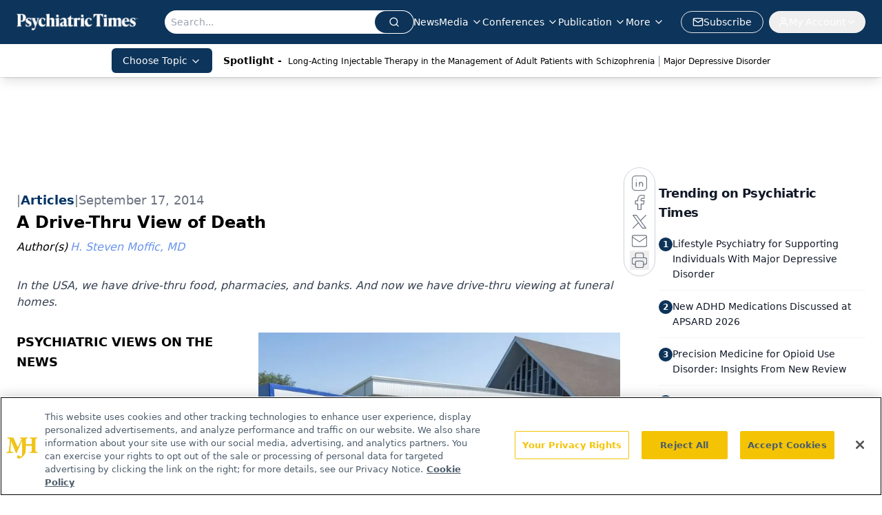

--- FILE ---
content_type: text/html; charset=utf-8
request_url: https://www.google.com/recaptcha/api2/aframe
body_size: 183
content:
<!DOCTYPE HTML><html><head><meta http-equiv="content-type" content="text/html; charset=UTF-8"></head><body><script nonce="f2gsdRMuVKQVX5GMXgEWrg">/** Anti-fraud and anti-abuse applications only. See google.com/recaptcha */ try{var clients={'sodar':'https://pagead2.googlesyndication.com/pagead/sodar?'};window.addEventListener("message",function(a){try{if(a.source===window.parent){var b=JSON.parse(a.data);var c=clients[b['id']];if(c){var d=document.createElement('img');d.src=c+b['params']+'&rc='+(localStorage.getItem("rc::a")?sessionStorage.getItem("rc::b"):"");window.document.body.appendChild(d);sessionStorage.setItem("rc::e",parseInt(sessionStorage.getItem("rc::e")||0)+1);localStorage.setItem("rc::h",'1768901669626');}}}catch(b){}});window.parent.postMessage("_grecaptcha_ready", "*");}catch(b){}</script></body></html>

--- FILE ---
content_type: application/javascript
request_url: https://api.lightboxcdn.com/z9gd/43411/www.psychiatrictimes.com/jsonp/z?cb=1768901657267&dre=l&callback=jQuery112401677731076344946_1768901657247&_=1768901657248
body_size: 1100
content:
jQuery112401677731076344946_1768901657247({"response":"N4IgLgziBcCMDsA2AHATgAy0QViYgTADQgDmApgPYygDGFAdmAJb1mMD69AhgLZkwgAchQBOYABYACAIJ8RTGlxDEANgxJMwAVwAm.[base64].[base64]","success":true,"dre":"l"});

--- FILE ---
content_type: text/plain; charset=utf-8
request_url: https://fp.psychiatrictimes.com/M0Wq/u4Nw-S/7m9x/c962DTG/Q8S?q=vnFC4dZv8NpwPrIAgVP2
body_size: -57
content:
eL70LEg0SUcrhaN7+u7AZUYPw6U6FDAcL8sGgsmkGXK8kOqarbwKk4OMFITNpuKE+9kEaTNM3FRZOawryIdqd4ZvALp83LY=